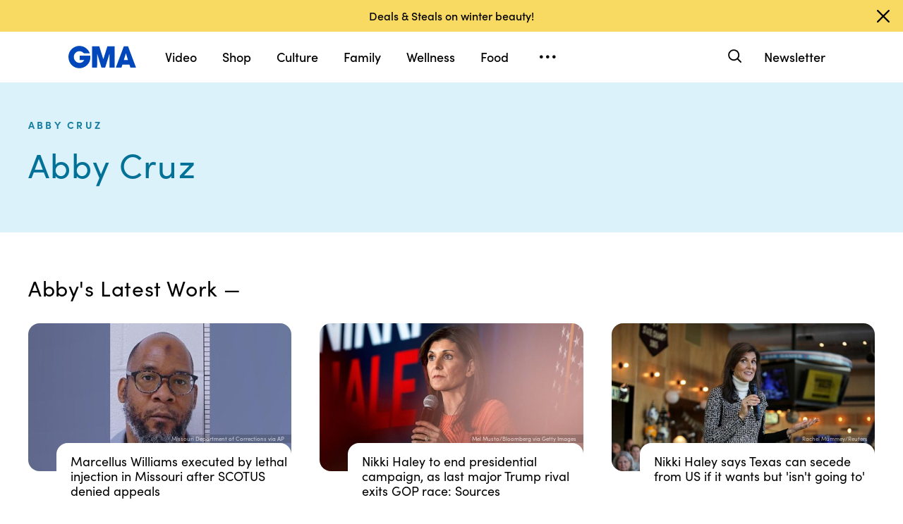

--- FILE ---
content_type: text/html; charset=utf-8
request_url: https://www.google.com/recaptcha/enterprise/anchor?ar=1&k=6LcizusZAAAAACBo-w1Uk2QWn8sPnvz-FX-1mObe&co=aHR0cHM6Ly9jZG4ucmVnaXN0ZXJkaXNuZXkuZ28uY29tOjQ0Mw..&hl=en&v=PoyoqOPhxBO7pBk68S4YbpHZ&size=invisible&anchor-ms=20000&execute-ms=30000&cb=n41op6uikzhz
body_size: 48770
content:
<!DOCTYPE HTML><html dir="ltr" lang="en"><head><meta http-equiv="Content-Type" content="text/html; charset=UTF-8">
<meta http-equiv="X-UA-Compatible" content="IE=edge">
<title>reCAPTCHA</title>
<style type="text/css">
/* cyrillic-ext */
@font-face {
  font-family: 'Roboto';
  font-style: normal;
  font-weight: 400;
  font-stretch: 100%;
  src: url(//fonts.gstatic.com/s/roboto/v48/KFO7CnqEu92Fr1ME7kSn66aGLdTylUAMa3GUBHMdazTgWw.woff2) format('woff2');
  unicode-range: U+0460-052F, U+1C80-1C8A, U+20B4, U+2DE0-2DFF, U+A640-A69F, U+FE2E-FE2F;
}
/* cyrillic */
@font-face {
  font-family: 'Roboto';
  font-style: normal;
  font-weight: 400;
  font-stretch: 100%;
  src: url(//fonts.gstatic.com/s/roboto/v48/KFO7CnqEu92Fr1ME7kSn66aGLdTylUAMa3iUBHMdazTgWw.woff2) format('woff2');
  unicode-range: U+0301, U+0400-045F, U+0490-0491, U+04B0-04B1, U+2116;
}
/* greek-ext */
@font-face {
  font-family: 'Roboto';
  font-style: normal;
  font-weight: 400;
  font-stretch: 100%;
  src: url(//fonts.gstatic.com/s/roboto/v48/KFO7CnqEu92Fr1ME7kSn66aGLdTylUAMa3CUBHMdazTgWw.woff2) format('woff2');
  unicode-range: U+1F00-1FFF;
}
/* greek */
@font-face {
  font-family: 'Roboto';
  font-style: normal;
  font-weight: 400;
  font-stretch: 100%;
  src: url(//fonts.gstatic.com/s/roboto/v48/KFO7CnqEu92Fr1ME7kSn66aGLdTylUAMa3-UBHMdazTgWw.woff2) format('woff2');
  unicode-range: U+0370-0377, U+037A-037F, U+0384-038A, U+038C, U+038E-03A1, U+03A3-03FF;
}
/* math */
@font-face {
  font-family: 'Roboto';
  font-style: normal;
  font-weight: 400;
  font-stretch: 100%;
  src: url(//fonts.gstatic.com/s/roboto/v48/KFO7CnqEu92Fr1ME7kSn66aGLdTylUAMawCUBHMdazTgWw.woff2) format('woff2');
  unicode-range: U+0302-0303, U+0305, U+0307-0308, U+0310, U+0312, U+0315, U+031A, U+0326-0327, U+032C, U+032F-0330, U+0332-0333, U+0338, U+033A, U+0346, U+034D, U+0391-03A1, U+03A3-03A9, U+03B1-03C9, U+03D1, U+03D5-03D6, U+03F0-03F1, U+03F4-03F5, U+2016-2017, U+2034-2038, U+203C, U+2040, U+2043, U+2047, U+2050, U+2057, U+205F, U+2070-2071, U+2074-208E, U+2090-209C, U+20D0-20DC, U+20E1, U+20E5-20EF, U+2100-2112, U+2114-2115, U+2117-2121, U+2123-214F, U+2190, U+2192, U+2194-21AE, U+21B0-21E5, U+21F1-21F2, U+21F4-2211, U+2213-2214, U+2216-22FF, U+2308-230B, U+2310, U+2319, U+231C-2321, U+2336-237A, U+237C, U+2395, U+239B-23B7, U+23D0, U+23DC-23E1, U+2474-2475, U+25AF, U+25B3, U+25B7, U+25BD, U+25C1, U+25CA, U+25CC, U+25FB, U+266D-266F, U+27C0-27FF, U+2900-2AFF, U+2B0E-2B11, U+2B30-2B4C, U+2BFE, U+3030, U+FF5B, U+FF5D, U+1D400-1D7FF, U+1EE00-1EEFF;
}
/* symbols */
@font-face {
  font-family: 'Roboto';
  font-style: normal;
  font-weight: 400;
  font-stretch: 100%;
  src: url(//fonts.gstatic.com/s/roboto/v48/KFO7CnqEu92Fr1ME7kSn66aGLdTylUAMaxKUBHMdazTgWw.woff2) format('woff2');
  unicode-range: U+0001-000C, U+000E-001F, U+007F-009F, U+20DD-20E0, U+20E2-20E4, U+2150-218F, U+2190, U+2192, U+2194-2199, U+21AF, U+21E6-21F0, U+21F3, U+2218-2219, U+2299, U+22C4-22C6, U+2300-243F, U+2440-244A, U+2460-24FF, U+25A0-27BF, U+2800-28FF, U+2921-2922, U+2981, U+29BF, U+29EB, U+2B00-2BFF, U+4DC0-4DFF, U+FFF9-FFFB, U+10140-1018E, U+10190-1019C, U+101A0, U+101D0-101FD, U+102E0-102FB, U+10E60-10E7E, U+1D2C0-1D2D3, U+1D2E0-1D37F, U+1F000-1F0FF, U+1F100-1F1AD, U+1F1E6-1F1FF, U+1F30D-1F30F, U+1F315, U+1F31C, U+1F31E, U+1F320-1F32C, U+1F336, U+1F378, U+1F37D, U+1F382, U+1F393-1F39F, U+1F3A7-1F3A8, U+1F3AC-1F3AF, U+1F3C2, U+1F3C4-1F3C6, U+1F3CA-1F3CE, U+1F3D4-1F3E0, U+1F3ED, U+1F3F1-1F3F3, U+1F3F5-1F3F7, U+1F408, U+1F415, U+1F41F, U+1F426, U+1F43F, U+1F441-1F442, U+1F444, U+1F446-1F449, U+1F44C-1F44E, U+1F453, U+1F46A, U+1F47D, U+1F4A3, U+1F4B0, U+1F4B3, U+1F4B9, U+1F4BB, U+1F4BF, U+1F4C8-1F4CB, U+1F4D6, U+1F4DA, U+1F4DF, U+1F4E3-1F4E6, U+1F4EA-1F4ED, U+1F4F7, U+1F4F9-1F4FB, U+1F4FD-1F4FE, U+1F503, U+1F507-1F50B, U+1F50D, U+1F512-1F513, U+1F53E-1F54A, U+1F54F-1F5FA, U+1F610, U+1F650-1F67F, U+1F687, U+1F68D, U+1F691, U+1F694, U+1F698, U+1F6AD, U+1F6B2, U+1F6B9-1F6BA, U+1F6BC, U+1F6C6-1F6CF, U+1F6D3-1F6D7, U+1F6E0-1F6EA, U+1F6F0-1F6F3, U+1F6F7-1F6FC, U+1F700-1F7FF, U+1F800-1F80B, U+1F810-1F847, U+1F850-1F859, U+1F860-1F887, U+1F890-1F8AD, U+1F8B0-1F8BB, U+1F8C0-1F8C1, U+1F900-1F90B, U+1F93B, U+1F946, U+1F984, U+1F996, U+1F9E9, U+1FA00-1FA6F, U+1FA70-1FA7C, U+1FA80-1FA89, U+1FA8F-1FAC6, U+1FACE-1FADC, U+1FADF-1FAE9, U+1FAF0-1FAF8, U+1FB00-1FBFF;
}
/* vietnamese */
@font-face {
  font-family: 'Roboto';
  font-style: normal;
  font-weight: 400;
  font-stretch: 100%;
  src: url(//fonts.gstatic.com/s/roboto/v48/KFO7CnqEu92Fr1ME7kSn66aGLdTylUAMa3OUBHMdazTgWw.woff2) format('woff2');
  unicode-range: U+0102-0103, U+0110-0111, U+0128-0129, U+0168-0169, U+01A0-01A1, U+01AF-01B0, U+0300-0301, U+0303-0304, U+0308-0309, U+0323, U+0329, U+1EA0-1EF9, U+20AB;
}
/* latin-ext */
@font-face {
  font-family: 'Roboto';
  font-style: normal;
  font-weight: 400;
  font-stretch: 100%;
  src: url(//fonts.gstatic.com/s/roboto/v48/KFO7CnqEu92Fr1ME7kSn66aGLdTylUAMa3KUBHMdazTgWw.woff2) format('woff2');
  unicode-range: U+0100-02BA, U+02BD-02C5, U+02C7-02CC, U+02CE-02D7, U+02DD-02FF, U+0304, U+0308, U+0329, U+1D00-1DBF, U+1E00-1E9F, U+1EF2-1EFF, U+2020, U+20A0-20AB, U+20AD-20C0, U+2113, U+2C60-2C7F, U+A720-A7FF;
}
/* latin */
@font-face {
  font-family: 'Roboto';
  font-style: normal;
  font-weight: 400;
  font-stretch: 100%;
  src: url(//fonts.gstatic.com/s/roboto/v48/KFO7CnqEu92Fr1ME7kSn66aGLdTylUAMa3yUBHMdazQ.woff2) format('woff2');
  unicode-range: U+0000-00FF, U+0131, U+0152-0153, U+02BB-02BC, U+02C6, U+02DA, U+02DC, U+0304, U+0308, U+0329, U+2000-206F, U+20AC, U+2122, U+2191, U+2193, U+2212, U+2215, U+FEFF, U+FFFD;
}
/* cyrillic-ext */
@font-face {
  font-family: 'Roboto';
  font-style: normal;
  font-weight: 500;
  font-stretch: 100%;
  src: url(//fonts.gstatic.com/s/roboto/v48/KFO7CnqEu92Fr1ME7kSn66aGLdTylUAMa3GUBHMdazTgWw.woff2) format('woff2');
  unicode-range: U+0460-052F, U+1C80-1C8A, U+20B4, U+2DE0-2DFF, U+A640-A69F, U+FE2E-FE2F;
}
/* cyrillic */
@font-face {
  font-family: 'Roboto';
  font-style: normal;
  font-weight: 500;
  font-stretch: 100%;
  src: url(//fonts.gstatic.com/s/roboto/v48/KFO7CnqEu92Fr1ME7kSn66aGLdTylUAMa3iUBHMdazTgWw.woff2) format('woff2');
  unicode-range: U+0301, U+0400-045F, U+0490-0491, U+04B0-04B1, U+2116;
}
/* greek-ext */
@font-face {
  font-family: 'Roboto';
  font-style: normal;
  font-weight: 500;
  font-stretch: 100%;
  src: url(//fonts.gstatic.com/s/roboto/v48/KFO7CnqEu92Fr1ME7kSn66aGLdTylUAMa3CUBHMdazTgWw.woff2) format('woff2');
  unicode-range: U+1F00-1FFF;
}
/* greek */
@font-face {
  font-family: 'Roboto';
  font-style: normal;
  font-weight: 500;
  font-stretch: 100%;
  src: url(//fonts.gstatic.com/s/roboto/v48/KFO7CnqEu92Fr1ME7kSn66aGLdTylUAMa3-UBHMdazTgWw.woff2) format('woff2');
  unicode-range: U+0370-0377, U+037A-037F, U+0384-038A, U+038C, U+038E-03A1, U+03A3-03FF;
}
/* math */
@font-face {
  font-family: 'Roboto';
  font-style: normal;
  font-weight: 500;
  font-stretch: 100%;
  src: url(//fonts.gstatic.com/s/roboto/v48/KFO7CnqEu92Fr1ME7kSn66aGLdTylUAMawCUBHMdazTgWw.woff2) format('woff2');
  unicode-range: U+0302-0303, U+0305, U+0307-0308, U+0310, U+0312, U+0315, U+031A, U+0326-0327, U+032C, U+032F-0330, U+0332-0333, U+0338, U+033A, U+0346, U+034D, U+0391-03A1, U+03A3-03A9, U+03B1-03C9, U+03D1, U+03D5-03D6, U+03F0-03F1, U+03F4-03F5, U+2016-2017, U+2034-2038, U+203C, U+2040, U+2043, U+2047, U+2050, U+2057, U+205F, U+2070-2071, U+2074-208E, U+2090-209C, U+20D0-20DC, U+20E1, U+20E5-20EF, U+2100-2112, U+2114-2115, U+2117-2121, U+2123-214F, U+2190, U+2192, U+2194-21AE, U+21B0-21E5, U+21F1-21F2, U+21F4-2211, U+2213-2214, U+2216-22FF, U+2308-230B, U+2310, U+2319, U+231C-2321, U+2336-237A, U+237C, U+2395, U+239B-23B7, U+23D0, U+23DC-23E1, U+2474-2475, U+25AF, U+25B3, U+25B7, U+25BD, U+25C1, U+25CA, U+25CC, U+25FB, U+266D-266F, U+27C0-27FF, U+2900-2AFF, U+2B0E-2B11, U+2B30-2B4C, U+2BFE, U+3030, U+FF5B, U+FF5D, U+1D400-1D7FF, U+1EE00-1EEFF;
}
/* symbols */
@font-face {
  font-family: 'Roboto';
  font-style: normal;
  font-weight: 500;
  font-stretch: 100%;
  src: url(//fonts.gstatic.com/s/roboto/v48/KFO7CnqEu92Fr1ME7kSn66aGLdTylUAMaxKUBHMdazTgWw.woff2) format('woff2');
  unicode-range: U+0001-000C, U+000E-001F, U+007F-009F, U+20DD-20E0, U+20E2-20E4, U+2150-218F, U+2190, U+2192, U+2194-2199, U+21AF, U+21E6-21F0, U+21F3, U+2218-2219, U+2299, U+22C4-22C6, U+2300-243F, U+2440-244A, U+2460-24FF, U+25A0-27BF, U+2800-28FF, U+2921-2922, U+2981, U+29BF, U+29EB, U+2B00-2BFF, U+4DC0-4DFF, U+FFF9-FFFB, U+10140-1018E, U+10190-1019C, U+101A0, U+101D0-101FD, U+102E0-102FB, U+10E60-10E7E, U+1D2C0-1D2D3, U+1D2E0-1D37F, U+1F000-1F0FF, U+1F100-1F1AD, U+1F1E6-1F1FF, U+1F30D-1F30F, U+1F315, U+1F31C, U+1F31E, U+1F320-1F32C, U+1F336, U+1F378, U+1F37D, U+1F382, U+1F393-1F39F, U+1F3A7-1F3A8, U+1F3AC-1F3AF, U+1F3C2, U+1F3C4-1F3C6, U+1F3CA-1F3CE, U+1F3D4-1F3E0, U+1F3ED, U+1F3F1-1F3F3, U+1F3F5-1F3F7, U+1F408, U+1F415, U+1F41F, U+1F426, U+1F43F, U+1F441-1F442, U+1F444, U+1F446-1F449, U+1F44C-1F44E, U+1F453, U+1F46A, U+1F47D, U+1F4A3, U+1F4B0, U+1F4B3, U+1F4B9, U+1F4BB, U+1F4BF, U+1F4C8-1F4CB, U+1F4D6, U+1F4DA, U+1F4DF, U+1F4E3-1F4E6, U+1F4EA-1F4ED, U+1F4F7, U+1F4F9-1F4FB, U+1F4FD-1F4FE, U+1F503, U+1F507-1F50B, U+1F50D, U+1F512-1F513, U+1F53E-1F54A, U+1F54F-1F5FA, U+1F610, U+1F650-1F67F, U+1F687, U+1F68D, U+1F691, U+1F694, U+1F698, U+1F6AD, U+1F6B2, U+1F6B9-1F6BA, U+1F6BC, U+1F6C6-1F6CF, U+1F6D3-1F6D7, U+1F6E0-1F6EA, U+1F6F0-1F6F3, U+1F6F7-1F6FC, U+1F700-1F7FF, U+1F800-1F80B, U+1F810-1F847, U+1F850-1F859, U+1F860-1F887, U+1F890-1F8AD, U+1F8B0-1F8BB, U+1F8C0-1F8C1, U+1F900-1F90B, U+1F93B, U+1F946, U+1F984, U+1F996, U+1F9E9, U+1FA00-1FA6F, U+1FA70-1FA7C, U+1FA80-1FA89, U+1FA8F-1FAC6, U+1FACE-1FADC, U+1FADF-1FAE9, U+1FAF0-1FAF8, U+1FB00-1FBFF;
}
/* vietnamese */
@font-face {
  font-family: 'Roboto';
  font-style: normal;
  font-weight: 500;
  font-stretch: 100%;
  src: url(//fonts.gstatic.com/s/roboto/v48/KFO7CnqEu92Fr1ME7kSn66aGLdTylUAMa3OUBHMdazTgWw.woff2) format('woff2');
  unicode-range: U+0102-0103, U+0110-0111, U+0128-0129, U+0168-0169, U+01A0-01A1, U+01AF-01B0, U+0300-0301, U+0303-0304, U+0308-0309, U+0323, U+0329, U+1EA0-1EF9, U+20AB;
}
/* latin-ext */
@font-face {
  font-family: 'Roboto';
  font-style: normal;
  font-weight: 500;
  font-stretch: 100%;
  src: url(//fonts.gstatic.com/s/roboto/v48/KFO7CnqEu92Fr1ME7kSn66aGLdTylUAMa3KUBHMdazTgWw.woff2) format('woff2');
  unicode-range: U+0100-02BA, U+02BD-02C5, U+02C7-02CC, U+02CE-02D7, U+02DD-02FF, U+0304, U+0308, U+0329, U+1D00-1DBF, U+1E00-1E9F, U+1EF2-1EFF, U+2020, U+20A0-20AB, U+20AD-20C0, U+2113, U+2C60-2C7F, U+A720-A7FF;
}
/* latin */
@font-face {
  font-family: 'Roboto';
  font-style: normal;
  font-weight: 500;
  font-stretch: 100%;
  src: url(//fonts.gstatic.com/s/roboto/v48/KFO7CnqEu92Fr1ME7kSn66aGLdTylUAMa3yUBHMdazQ.woff2) format('woff2');
  unicode-range: U+0000-00FF, U+0131, U+0152-0153, U+02BB-02BC, U+02C6, U+02DA, U+02DC, U+0304, U+0308, U+0329, U+2000-206F, U+20AC, U+2122, U+2191, U+2193, U+2212, U+2215, U+FEFF, U+FFFD;
}
/* cyrillic-ext */
@font-face {
  font-family: 'Roboto';
  font-style: normal;
  font-weight: 900;
  font-stretch: 100%;
  src: url(//fonts.gstatic.com/s/roboto/v48/KFO7CnqEu92Fr1ME7kSn66aGLdTylUAMa3GUBHMdazTgWw.woff2) format('woff2');
  unicode-range: U+0460-052F, U+1C80-1C8A, U+20B4, U+2DE0-2DFF, U+A640-A69F, U+FE2E-FE2F;
}
/* cyrillic */
@font-face {
  font-family: 'Roboto';
  font-style: normal;
  font-weight: 900;
  font-stretch: 100%;
  src: url(//fonts.gstatic.com/s/roboto/v48/KFO7CnqEu92Fr1ME7kSn66aGLdTylUAMa3iUBHMdazTgWw.woff2) format('woff2');
  unicode-range: U+0301, U+0400-045F, U+0490-0491, U+04B0-04B1, U+2116;
}
/* greek-ext */
@font-face {
  font-family: 'Roboto';
  font-style: normal;
  font-weight: 900;
  font-stretch: 100%;
  src: url(//fonts.gstatic.com/s/roboto/v48/KFO7CnqEu92Fr1ME7kSn66aGLdTylUAMa3CUBHMdazTgWw.woff2) format('woff2');
  unicode-range: U+1F00-1FFF;
}
/* greek */
@font-face {
  font-family: 'Roboto';
  font-style: normal;
  font-weight: 900;
  font-stretch: 100%;
  src: url(//fonts.gstatic.com/s/roboto/v48/KFO7CnqEu92Fr1ME7kSn66aGLdTylUAMa3-UBHMdazTgWw.woff2) format('woff2');
  unicode-range: U+0370-0377, U+037A-037F, U+0384-038A, U+038C, U+038E-03A1, U+03A3-03FF;
}
/* math */
@font-face {
  font-family: 'Roboto';
  font-style: normal;
  font-weight: 900;
  font-stretch: 100%;
  src: url(//fonts.gstatic.com/s/roboto/v48/KFO7CnqEu92Fr1ME7kSn66aGLdTylUAMawCUBHMdazTgWw.woff2) format('woff2');
  unicode-range: U+0302-0303, U+0305, U+0307-0308, U+0310, U+0312, U+0315, U+031A, U+0326-0327, U+032C, U+032F-0330, U+0332-0333, U+0338, U+033A, U+0346, U+034D, U+0391-03A1, U+03A3-03A9, U+03B1-03C9, U+03D1, U+03D5-03D6, U+03F0-03F1, U+03F4-03F5, U+2016-2017, U+2034-2038, U+203C, U+2040, U+2043, U+2047, U+2050, U+2057, U+205F, U+2070-2071, U+2074-208E, U+2090-209C, U+20D0-20DC, U+20E1, U+20E5-20EF, U+2100-2112, U+2114-2115, U+2117-2121, U+2123-214F, U+2190, U+2192, U+2194-21AE, U+21B0-21E5, U+21F1-21F2, U+21F4-2211, U+2213-2214, U+2216-22FF, U+2308-230B, U+2310, U+2319, U+231C-2321, U+2336-237A, U+237C, U+2395, U+239B-23B7, U+23D0, U+23DC-23E1, U+2474-2475, U+25AF, U+25B3, U+25B7, U+25BD, U+25C1, U+25CA, U+25CC, U+25FB, U+266D-266F, U+27C0-27FF, U+2900-2AFF, U+2B0E-2B11, U+2B30-2B4C, U+2BFE, U+3030, U+FF5B, U+FF5D, U+1D400-1D7FF, U+1EE00-1EEFF;
}
/* symbols */
@font-face {
  font-family: 'Roboto';
  font-style: normal;
  font-weight: 900;
  font-stretch: 100%;
  src: url(//fonts.gstatic.com/s/roboto/v48/KFO7CnqEu92Fr1ME7kSn66aGLdTylUAMaxKUBHMdazTgWw.woff2) format('woff2');
  unicode-range: U+0001-000C, U+000E-001F, U+007F-009F, U+20DD-20E0, U+20E2-20E4, U+2150-218F, U+2190, U+2192, U+2194-2199, U+21AF, U+21E6-21F0, U+21F3, U+2218-2219, U+2299, U+22C4-22C6, U+2300-243F, U+2440-244A, U+2460-24FF, U+25A0-27BF, U+2800-28FF, U+2921-2922, U+2981, U+29BF, U+29EB, U+2B00-2BFF, U+4DC0-4DFF, U+FFF9-FFFB, U+10140-1018E, U+10190-1019C, U+101A0, U+101D0-101FD, U+102E0-102FB, U+10E60-10E7E, U+1D2C0-1D2D3, U+1D2E0-1D37F, U+1F000-1F0FF, U+1F100-1F1AD, U+1F1E6-1F1FF, U+1F30D-1F30F, U+1F315, U+1F31C, U+1F31E, U+1F320-1F32C, U+1F336, U+1F378, U+1F37D, U+1F382, U+1F393-1F39F, U+1F3A7-1F3A8, U+1F3AC-1F3AF, U+1F3C2, U+1F3C4-1F3C6, U+1F3CA-1F3CE, U+1F3D4-1F3E0, U+1F3ED, U+1F3F1-1F3F3, U+1F3F5-1F3F7, U+1F408, U+1F415, U+1F41F, U+1F426, U+1F43F, U+1F441-1F442, U+1F444, U+1F446-1F449, U+1F44C-1F44E, U+1F453, U+1F46A, U+1F47D, U+1F4A3, U+1F4B0, U+1F4B3, U+1F4B9, U+1F4BB, U+1F4BF, U+1F4C8-1F4CB, U+1F4D6, U+1F4DA, U+1F4DF, U+1F4E3-1F4E6, U+1F4EA-1F4ED, U+1F4F7, U+1F4F9-1F4FB, U+1F4FD-1F4FE, U+1F503, U+1F507-1F50B, U+1F50D, U+1F512-1F513, U+1F53E-1F54A, U+1F54F-1F5FA, U+1F610, U+1F650-1F67F, U+1F687, U+1F68D, U+1F691, U+1F694, U+1F698, U+1F6AD, U+1F6B2, U+1F6B9-1F6BA, U+1F6BC, U+1F6C6-1F6CF, U+1F6D3-1F6D7, U+1F6E0-1F6EA, U+1F6F0-1F6F3, U+1F6F7-1F6FC, U+1F700-1F7FF, U+1F800-1F80B, U+1F810-1F847, U+1F850-1F859, U+1F860-1F887, U+1F890-1F8AD, U+1F8B0-1F8BB, U+1F8C0-1F8C1, U+1F900-1F90B, U+1F93B, U+1F946, U+1F984, U+1F996, U+1F9E9, U+1FA00-1FA6F, U+1FA70-1FA7C, U+1FA80-1FA89, U+1FA8F-1FAC6, U+1FACE-1FADC, U+1FADF-1FAE9, U+1FAF0-1FAF8, U+1FB00-1FBFF;
}
/* vietnamese */
@font-face {
  font-family: 'Roboto';
  font-style: normal;
  font-weight: 900;
  font-stretch: 100%;
  src: url(//fonts.gstatic.com/s/roboto/v48/KFO7CnqEu92Fr1ME7kSn66aGLdTylUAMa3OUBHMdazTgWw.woff2) format('woff2');
  unicode-range: U+0102-0103, U+0110-0111, U+0128-0129, U+0168-0169, U+01A0-01A1, U+01AF-01B0, U+0300-0301, U+0303-0304, U+0308-0309, U+0323, U+0329, U+1EA0-1EF9, U+20AB;
}
/* latin-ext */
@font-face {
  font-family: 'Roboto';
  font-style: normal;
  font-weight: 900;
  font-stretch: 100%;
  src: url(//fonts.gstatic.com/s/roboto/v48/KFO7CnqEu92Fr1ME7kSn66aGLdTylUAMa3KUBHMdazTgWw.woff2) format('woff2');
  unicode-range: U+0100-02BA, U+02BD-02C5, U+02C7-02CC, U+02CE-02D7, U+02DD-02FF, U+0304, U+0308, U+0329, U+1D00-1DBF, U+1E00-1E9F, U+1EF2-1EFF, U+2020, U+20A0-20AB, U+20AD-20C0, U+2113, U+2C60-2C7F, U+A720-A7FF;
}
/* latin */
@font-face {
  font-family: 'Roboto';
  font-style: normal;
  font-weight: 900;
  font-stretch: 100%;
  src: url(//fonts.gstatic.com/s/roboto/v48/KFO7CnqEu92Fr1ME7kSn66aGLdTylUAMa3yUBHMdazQ.woff2) format('woff2');
  unicode-range: U+0000-00FF, U+0131, U+0152-0153, U+02BB-02BC, U+02C6, U+02DA, U+02DC, U+0304, U+0308, U+0329, U+2000-206F, U+20AC, U+2122, U+2191, U+2193, U+2212, U+2215, U+FEFF, U+FFFD;
}

</style>
<link rel="stylesheet" type="text/css" href="https://www.gstatic.com/recaptcha/releases/PoyoqOPhxBO7pBk68S4YbpHZ/styles__ltr.css">
<script nonce="hr2VDysB1fGpnXpeYahK-w" type="text/javascript">window['__recaptcha_api'] = 'https://www.google.com/recaptcha/enterprise/';</script>
<script type="text/javascript" src="https://www.gstatic.com/recaptcha/releases/PoyoqOPhxBO7pBk68S4YbpHZ/recaptcha__en.js" nonce="hr2VDysB1fGpnXpeYahK-w">
      
    </script></head>
<body><div id="rc-anchor-alert" class="rc-anchor-alert"></div>
<input type="hidden" id="recaptcha-token" value="[base64]">
<script type="text/javascript" nonce="hr2VDysB1fGpnXpeYahK-w">
      recaptcha.anchor.Main.init("[\x22ainput\x22,[\x22bgdata\x22,\x22\x22,\[base64]/[base64]/[base64]/ZyhXLGgpOnEoW04sMjEsbF0sVywwKSxoKSxmYWxzZSxmYWxzZSl9Y2F0Y2goayl7RygzNTgsVyk/[base64]/[base64]/[base64]/[base64]/[base64]/[base64]/[base64]/bmV3IEJbT10oRFswXSk6dz09Mj9uZXcgQltPXShEWzBdLERbMV0pOnc9PTM/bmV3IEJbT10oRFswXSxEWzFdLERbMl0pOnc9PTQ/[base64]/[base64]/[base64]/[base64]/[base64]\\u003d\x22,\[base64]\\u003d\x22,\[base64]/Ct8OSdW0vwpfCkBbDijwdSMKbQ09MciUQEMKQZUdZPsOFIMOmSlzDj8OZU2HDmMKIwpRNdW3CrcK8wrjDl0/Dt23DhmZOw7fCncK6MsOKYsKIYU3DjsORfsOHwoXCnArCqQ5EwqLCvsKew6/ChWPDjxfDhsOQM8KmBUJ8HcKPw4XDlMKOwoU5w7bDscOidsO6w6Bwwow6Wz/DhcKmw7whXyZXwoJSPRjCqy7Cri3ChBl0w5ANXsKUwpnDohprwot0OXLDrzrCl8KeJ1Fzw7UNVMKhwokkRMKRw7I4B13CmHDDvBB2wp3DqMKow48Iw4d9IgXDrMOTw6HDmRM4woLCuj/DkcOWMGdSw5FPMsOAw6JJFMOCSsKrRsKvwpPCqcK5wr09PsKQw7soIwXCmyoNJHvDgS1Va8K+HsOyNgwlw4hXwoTDhMOBS8OSw7jDjcOEYMOvb8O8VcK7wqnDmF/DiAYNZgE8wpvCtsKxNcKvw5/Cr8K3NmAlVVNxEMOYQ27DiMOuJF/Ct3QnUsKWwqjDqMOgw6BRdcKVJ8KCwoUjw7Ijaw7CpMO2w57CuMKybz4yw6Q2w5DCosKacsKqCMORccKLD8K/M3YzwpEtVUYTFj7Cr1Jlw5zDjg1Vwq9gLyZ6UMOAGMKEwpgVGcK8MjUjwrsYf8O1w40RQsO1w5l1w5E0CBnDg8O+w7JcMcKkw7p9Q8OJSzHCnVXCql3CihrCjhfCqztrecOHbcOow4cHORgEHsKkwrjCkjYrU8KRw490DcK/DcOFwp4Swoc9wqQjw63Dt0TCgcOteMKCLsOmBi/DhMKRwqRdIGzDg35aw7dUw4LDjUsBw6IHUVVOSWnClyAtP8KTJMKEw7hqQ8Ouw7/CgMOIwqQDIwbChcKow4rDncK4c8K4CzJKLmMDwpAZw7cVw6ViwrzClh/CvMKfw4kWwqZ0PsOpKw3CgDdMwrrCoMOWwo3CgQnCjUUQTcK3YMKMGsOzd8KRJHXCngckKSs+XXbDjhthwrbCjsOkZMKTw6oAVcOsNsKpKMKNTlhTayRPFC/DsHI1wr5pw6vDvltqf8KKw73DpcOBFsKmw4xBIk8XOcOYwoHChBrDtTDClMOmVk1RwqoZwqJ3ecKRTi7ChsOtw4rCgSXCmX5kw4fDrlfDlSrCvQtRwr/DvsOMwrkIw5EhecKGBXTCq8KOPsOVwo3Dpy0kwp/DrsKkNSkSf8OvJGgwTsOda1fDicKNw5XDll9QOzQ6w5rCjsOKw483wpjDqG/CghdJw7PCpiNgwpcCZxMQRB7CpcKgw5fCgsKew54RMAfCkytowodhNsKDRsK6wpLCtQsQfQnCvm7DmFw7w4Vuw4bDmCtEQlNFasKEw7F6w6JTwoAzw4rDmxDCrTfCtsKWw7DDlEwKZsK/[base64]/IsOfw5tzw4bDpMKRw4bCiQLCinZCdsOSw480EyDCjcKYJMKzRMOMbRo7FHzChsOSfDoDTMOtWMOsw55oF1LDgEM/MmtawrVVw78FdcK5ZcOGw5fDnSfCmnxORXjDiD3DpcKeIcOubwA/w688YxHClUBHw5wqw4rDs8K2JhHDrmnDn8OYUMK4T8K1w4crYcKMesKCd1DDvR9aL8OXworCnTYew4jDs8OJb8OsUMKYPFRTw5FRw5Vyw482MywYJlHCvDfCssOHDDcTw4nCsMOuwp7CkRBSw6sSwojDtzDDmh4IwqHCjMOgDMOqGMKNwoM3EsKEwo4Pwp/[base64]/w53Dj8K+wprDtR1jw4zCm8O3KsOlw718w4YcGcKzw7JxEsKUwq7DjHLCqMK+w5DCtyQyE8KxwohiLh7DpsK/NETDvMOVFnNhUQ/Dr2vCnmFGw5ghXcKpX8Olw7nCv8KRLWDDksO8wqDDqsKWw7J2w5J7YsK5woXCssKlw6rDoFPCgcK7LSplb1jDuMObwpAJKxwmwovDlEtSR8KGw5A8a8KCeWHCph/Ch0LDnGcrJRvDicOTwpNuEMOtFB3CgcKyP2J4wqjDlMK+wq/DnFHDjVxCw6EDUcKFFsOnYRMKwonChRPDpsOwDFrDhEZhwojDmMKPwqAGAMOiX2XCu8Kfb1XCnVhBYsOmC8K9woLDtcKMSMK4HMOzSWR+wrTCvMKEwr3DnMKkGQrDi8OUw7EvBcK7w7bDjMKsw7JrOCDCpMKvJjgURg3DscOhw57CpMKjaHAATsO9BcO7wpUpwpM/[base64]/wo5mw4ZBbMOrwop5dkbCmUNlwqoyY8KjJkTClz7DtxLCj0QZJ8K0AMOWQcOGJ8ObNcOEw40Ue1h2Ox7DvMObTg/DlMKiw7PDlRXCu8OEw68gRAfDjmHCu1Z1w5UDYcKWYcO7wqJof2wYdMOgwpJSAcKIUTPDginDpDw6IS89IMKUwpdidcKRwoFQwpNFw7jCtV5Zw5oMUEbCkMKya8OUP13Dt05mW3vDsW3Dm8OHQcOfbDAkeGTDmcOuwq/DqD3CtzM0wqjCkyrClsKfw4bDusOZUsO2w4TDtcOgbhA3I8KZw57DpV1ew57DjmjDncK3CnTDi18QdUs8wpjChVHCvcOkwq3DkFgswq0BwogqwqI8aBzCki/Do8OPw7LDvcKpHcKGHVA7eS7DisOOQhvDvX01wqnCllFnw5AMOVRQXitJw6DCpcKSBFElwpnCrkxEw4wJwo3CjsOaJRDDusKYwqbCp2PDuDBdwpXCssKeBcKCwpbDj8Ofw5Fewr5fKMOEEMKPM8OQwrbDgcKsw7jCmRbCpDbCrcOMT8K/w6nCr8KEScK9woMlRifCli/[base64]/DngvClsKsw7DDvkfDrcK7KcOJB1ErMMKkJ8O4wpbDt3LDgcOwP8KqFR7ClsK5wqXDhMKsC0PCkMOVJcKjw6JPw7XDh8OPwoHDvMKbXBjDnwTCm8K5wq8+wo7Cr8KHBh4zCW1wwr/CmlxgeXPCtUt1w4jCssKEw4NEKcODw6MFwrZnwrtEUxDCnsO0wqlOWMOWwr1zT8OBw6FlwqTDlyl2Y8OZwq/CpsOIwoNQwqnDokXDiHURVBslAlrDhcKEw41BeUQYw7DDm8KHw63CoTrClMOAUEsdwr3DhG0NFcK8wq/[base64]/[base64]/DvUPCkXTCvm/[base64]/HzlOBsK1wqfDvRnCgcK/wrXDmg3CpH3Dhl4XwrDDjGN6wr3DiCANRMObImQ/G8KeXcKqJCzDqsKUEMOrwofDpcKSMQx1w7d0TxlYw4B3w5zCrcOdw5vDjg7DoMKRw6hWE8OhTEHDnMOwc3t0woXClVrCuMKVcMKHVnVMIB/DlsO6w5/DhULCoTvDjcOkwplHG8OswpPDpyPCqQtLw5lTF8Kew4HClcKSw7LCscOnaizDusOBFSHDoTp0EsKHw4kQKUhEDGVmw450wqEWdmRkwqnCpcKpNWnDsQIPQcONQXTDm8KFIsOwwq0rJ1vDtsKgd03DpMKJBUJTVMOIC8KhAcK2w4/CrcO+w590OsOsKsONwpYpFmXDrcKuSXrCjjp3wpgxw5dEFljDm01hwrs9axnChAnCssOawqc4w59nC8KdDcKVAMOLZsO3w7TDh8OZw6LCrmQcw7kgEVxkDzQjGsKcZ8K8KMKbesOJcAgiwogEwrnChMKOHsOvUsOnwoIAPMOswrNnw6fCi8ODwph6w5oIw6zDrT89Sw/[base64]/DlgnDk8Klw6XCrR7CgxAsW0Rrw7LDvzvDthsSDsO1YsO/[base64]/CgcKNLMOcwrPCuQzCo8KVwp8yZ8KODw9ow6bCtsO/w5LCoiTDu2dcw5nDsU1Lw4JswrnChcOCcVLCu8OFw54JwqrDmmtabi7CsTDDv8O2wq7DuMKiMMK4wqd1AsOCwrHCrcOMG0jClH3CoDFSwonDmlHCosK9AGpZfBzDksOaWsKbIR3CpnPDu8Ocw4ZRw7jCni/DtntAw7zDoWPDoBvDucOKTMK7wo/DgFU0HWvDiEcHAMORTsKXSH8GBHrDoGMMaVXCiQl9w7J4wqvDtMOEZcOWw4PCnMKCwp7DoSVKNcO1XVfCuV1gw5zCqsKoVScFfMKnwqMzw7UNMy/[base64]/csOmwp8EAMKDDMKNwrcMFcOxw6LDlcKeSwACwq9hE8Oqwq5Fw7Vcwo3Dl1rCsSjCocOVwp3CosKOwojCog/CksKxw53DrsO2T8OQW2YOChVrKHrDkEM6w6nCrCHCg8KNJlIofsKAQxPDqBfCiG/Dl8ObNcOaUBvDosOsQDLChsOGEsOQcmTClFjDvyHDrRNhasOnwqpmwrjCqcK2w53CoUbCqE43MwNLaG1aTMOzGB55w7zDrcKbEQE2CMO2aA4cwrbDi8Oew6o2w5LDgmbCqzvCpcKvQWvDik96GnRCemUpw79Xw4vDsVvDusOJw7XCuQw/wrDCjxwPw47CtXY4LA3Dq0LDs8KtwqY1wpvCmMK6wqXDgsKzwrB/bxYEfcK5O2Ftw7LCksOUBcO4JcOSEsKqw6zCvXQALcO4asKswpRkw4nDjTPCtBTDvsKOwpjCnFNuYMKVDkRzAQ3CiMOawr8Pw5fCjMK2JnzCgzIwMcO7w5NYw5gRwqlBwozDscOHUlXDv8O7wr/CsEzCvMKsR8OywoFtw7jDvCrCpcKUL8K+Tn5vK8K3woTDtk9yQcKUIcOtwoFhXcOkCEsnOMOBfcOdw4/DgWREDV5Tw6/DucK2fAPCqsKhw5XDjzHCvVTDjADCths4wqHCmsKVw7/DgwESTkNiwoh6SMKrwrpIwp3DhCvCiiPDhVdKEBvDpcKkw5rDkMKyXHHDhiHCgXfCvXPCscKUHsO/V8Kow5cRVsOGw6EjaMK3wrdsYMOLw5MzTFpYL0HCmMO4TgXCmj3DgVDDtDvComJhIcKrXioYwp7DhcKIw7c9wrxKEcKhVA3Duj7DiMO0w45tSX/DlcOcwpYZQ8KCwo/DgsKaM8OTwofDhVUHw5DDqW9FDsOMw4vCscOKN8K0BsOzw4ATJ8Odw59fJsOtwr3DjGbCmMKONn3CrcK0W8O1NsOZw43DjMOCbD3DhsO2wp/CrsOsQ8KywrTCvMOmw7xfwqkQCD4xw4N/aFVqcD3DjFHDo8OqO8K3ZsOZw4kzOcOnDsKuw7ogwpvCvsKAw4TDvgrDhsOGWMKTYiptNjTDl8OxM8ONw47DvMK2wrBWw77CpxA7JXXCmiY8VlQRZmYew7RnKsOZwplmIinCoj3Dl8OLwrlTwpxMYsOVBE/Drjkrc8KxZy1zw7zCksOjcMK/cn1Fw5VyUnDCicOGOAPDmQRHwrLCv8Oew5skw5/DscKeXMOld0HDpGnCt8ONw7TCtWwDwozDjcOvwpLDjDYWwopYw6V7fcK2YsK2wrzDnDMVw60zwrnCtggqwp/Di8K7WTPDg8OICsOpPjUPC37ClgxEwrLDoMOiScO3wrnCi8OTLTQ5w5sHwp9PdsO1FcKFMhUsLcOxUFkAwoIoCMOLwp/[base64]/CrzvChMOgw63DvWYzEyFaw4rDmsK+EcO1SsKTw5k7wobCqMOPWMKowrs7wqvDuhRYMnl/w6PDhQ8uDcOZw5QPwpLDoMO7bnd+PsKzJQXCnEbDrsOPAMKCHDPCusORwrPDlCjDq8K5RRghw612QhrCnVgewr9lAMKewo0/JMO6XiTCmGVFwoQ7w6TDmEJWwqt4HcOsC3nCuRfCs15IBFZXw71NwpnCigtcwqtfwqFEXy/DrsO8PMORw4DCsmlxY1piTDzDmsKBwqvDusKGw5l8WsOTV1ltwqzDhD5Uw6TDp8O4DiLDl8Opwq4kMQDCrSJowqszw5/[base64]/[base64]/CqkLDmX7CiMKBMndwwq9Vw7nCiUbDicOmw5gcw45gIMO+w47Dr8KWwrDCqQQBwq3DkcOJNSggwoXCtQZSU0lwwoTCoEwQIHfCrSDCgEfDk8Olw7nCkDfCsk3DmMKmNFxXwrjDuMKIwrrDnMOIVsKmwq4tbxHDlyctwr/Dok1qd8KOVcKTeijCl8OcHsOSfMKMwqRCw7rCs3HCgcKIW8KQZcO9woQKCMO7wqp/[base64]/[base64]/CrMO8XEwAE8ODwroYZMOQV3EnHMO4w5DCkcOvw4nCqcOiHcKPwpsyH8Knw4zCsSrDi8KlRVPDi10GwoNYw6DCgcOswqElWCHDmcKAExFwISN4wpzDn35Aw5rCtcK3U8OACS1Bw7QcBMKBwqbDicOgwr3ChcK6TmR/WwlHCiQBwobDtgRKUMOjw4MbwrlXZ8KoMsKFZ8KPw5DDicO5IcOXwofDoMKmw4o1wpQ1w6IpEsKiYCc2wqDCkMOLwqLDgsKYwovDomrDuXHDh8OTwqRIwo3Cl8KGT8KqwqRAUsObw4nCihMjG8K9wqoxw5YOwpnDvsO+woRjFsK5DsK7woLDj3vCmm/[base64]/CvgLCmjZWw644bsKtLh5cw4TCi8OSw4XDlMKTwrbDsjthbMOfw7vCssOAEA5LwoXDsD9cwprDkFd9woTDhMOKLj/DmkXCr8OKJ190wpXCqMK2wqVwwpzCgMKMw7ktw5rCi8OENnFeMht2cMO4w6zDg0Bvw6IxEwnDt8OpTMKgG8OhUFpywpHDhEBYwpDCi27DtcK3w6JqUcOtwodqRcKnbsKNw4dTw4DDl8KpURTChsKKwqnDlMOdw6nDocKEXDUqw5M7TE/DmsOrwqHCtsKxwpXCpsOcwoPDhh7DhGljworDlsKaBgVkegXDpR5xw4XCmMKcwp7CqXfCg8KuwpNnw4rCtMOww4drS8KZwqTCrR7CjS3DpgIneArCrDA7bRs3wrdscsOqaQwMe0/DuMKRw49Lw4lxw7rDhirDo0jDrcKJwrrCnMKRwqB3FMOuesOzMWpXEsKiwqPClxFIL37DicKcCEfCqsOQwqcuw7bCgC3CoU7CpmjCqV/CusOMacKxDsOJM8OZWcKTK2tiwp4jwogtXMOQBsKNHggRw4zCs8KXwqHDu0s0w4sLw5LCmcKdw6kuD8Olw5bCiQXCuG7DpcKYw7tGd8KPwp4pw7jCksK4wpLCqCTCojhDCcO2wppneMK/FsKzZh5sWF5Ww6LDjsKWZGc4CMOhwospw749w4sKFglKWBEBFcKSSMO5wrPDjMKvwrrCmUDDscO+NcKmPcK/M8O9w7bDvcOIw6fCoDHCln17O1UwaVHDgcOlG8O9K8KVesKwwpE6HEl0b0PDmCrCkFJXwqLDmEdhZ8KEwqzDh8Kxwrxow5psw5rDqMKVwqHDh8O8P8KIw6HDg8OXwrANYzfCkMKIw5LCm8OFJkDDlMOZw5/DsMKXJSjDiRshw61zA8KhwrfDswlpw4Ahd8OMcFYkbyYiwoTCh1lpFMKRYMKwJ2hjZWVOasOBw57ChcKHXcKjCwkyJlHCo3MWUz/Cg8KEwo/Cq2TDkWTDuMO2worCrirDoyHCpsOBO8K2PcKmwqTCuMO8IsKAfMKDw4DCmQzDnF/[base64]/ClMKjw4lDJsKGXcKvdsOcwrDCvGjCp8O9EjLDjH3CvGkrwqHCv8O3FsOXwpZgwp8WPQUawpgeUcOCw7cSI3B3wp4twpzDnkbCk8KhOWIHw7rCtjlwK8OMw7jDssOGwpTCiWfDosK1XikVwpXDmzNfNMOHw5llw4/Cs8Kvw7puw4N/w4HCtEpKXBjClsO1GDluw6LDoMKSMAJiwpLCv3DDii4LMAzCk30hATjCiEfComR7MmzCmsOiw53CkzbCqWUSK8Ohw5scIcKBwolow7PCn8OGci0HwrjCsWPDnQ/[base64]/Di37DnsOzwqcTakAvw7Aqwpk2woPDhsK6EMKWdcKECxHDqsKJE8OXEDEXwoDCo8K2wqXDpcKxw63DqcKTwp1kwq3Co8OveMOMKMKtw45qwr4kw5AQDWjDoMKUacOpw49Mw6Jrw4AuKCkdw7FEw61iOMOTHUJfwrfDr8Ksw7nDvsK6ZTvDnivDpgPDsF/Cm8KpB8OdLyHDlcODI8Kjw6p/NA7DmFLDnjXCgCA6w7/CmRkewpnCqcKtw6twwrdsanPDgsKLwpcAJHAkX8KNwrLDnsKiI8OIAsKfwrUSEMOxw6LDmMKpPBpYw67CjChRI0wkwrjCvcKUK8KwKlPCugh+woJxZX7CrcOUwoxSWTJrMsOEwqxPUMKnJMKgwrVIwoEGVSHCkwkFwpLCpsOqbCQFwqU/w7ATF8KMwqLCvirDkcOISMK5wqHCoBwpKCPDiMK1wr/CnXHCiHACw5MWCDDCqsKcwokwWsKtH8O9DQRGw5XDmQcYw4RwIXzDrcOzXW5gwpcKw57CvcObw6ArwpzClMKaVsKOw44kVSZLSghIZMKAGMK2wotDwrBbw40TfcO1eHUxAmUww6PDmA7Co8OIJAcoVEclwoDCkHlSOkZ1AD/[base64]/DsMKgwqB0VgPDnynCosObw7xnw5vDosKxwqPCmEHDvMOFwpXDtcOhw549JCfDulrDiAAmEGLDhGAbw5N4w6nCj2HCsWrCqsK0w5/Cnzt3w4nDoMK/w4gkG8OKw65XIXPCg2QsEcOOw6gDw7TDscOgw6DDvcK1FQbDpsKVwpvChC3DkMK/[base64]/DhGQfw7LCjHPCmcK0MUrClcOYCMOmw487DFjCq1oiQm/[base64]/[base64]/DuE3DtDRrw6fCh8Odw6N9D8KNc2LDlcORFcOdfQDCk1vDpMK7cjhLIhDDhsOVZ3nChMOWworDug7DuTXDn8Kaw7JENzkqLsO/dl56w6ojwrhHDMKIw7VOXiXDhcO8w7TCqsOBU8Oew5pHQk/[base64]/VMKXw5rDpWkvVXnCnsOQwphSw51eYxPCswAZKUxPw5xpCUBDw6omwr/DhcOPwogFecKIwqVGPV1fZ2TCqMKCK8OXe8OjXQVUwq5WdcK4XDpmwpw1wpUXw4DDgMKHwpUSN1zDosKgw7PCil5ONA5XUcK7YULDssKAw5xFOMKOJnIfFsOlSsOPwo8jRkABTsOaYivDskDCpMOcw5nDk8OXSsOmw5wsw6fDvcKzPA/CtcK0VsOYXSRwRsOiBSvCrEUVw5XDvHPDn2DCkn7DuB7DrlkzwrzDohXDt8OAOz5NM8KVwoFNwqIMw4DCijcow6l9AcKGWjrCncOLLsK3bHLCsRfDh08HPxEwAMOfKMOrwosHwoRNRMOHwpTCkzAKEmrCpMKYwpRbOcOuQ0/[base64]/KHTCnMOjacOQw5fCq8KhAEFywqd1wrTDrS1ow6vDv1h9wr/[base64]/Dh8Kuw7oRw4fCqjHDrMO8HsOLJcO/dcK0c31Jw7pODcOnLU/DmsKdWyzCkD/CmRptGMO8wq01w4BKwplqwopHwqtqwoFtLn17wqV3w6wSXWjDsMOeFsKXdsKeGsORTsOCenjDkwIHw7hLVwjCmcO/[base64]/CkB0pwqAbMg3CrsK/w63CpH/ChjpLYMOAdQzCp8OBwpfCiMOcwoTCo3MFIcKSwqQMdhfCucOTwpYbEzwhw5vCs8KAScOFw6dBVhrCncKKwqkhwrFRE8Kgw5HDmsO2wofDh8OdelXDv3ByLnPDvBYPSTJAZcO1w5J4UMKIVsOYQcOKw5hbFMKXwrMYDsK2ScKbcXgqw6DCr8KVSsKmWBFPHcO3WcKxw5/CtiUUFQNGw7Z2wrHCo8KAw5M5LMOMNcOjw4wKwoPCi8OwwrokcsOEf8OZMk/[base64]/Cp8OYwqY/w6NpclHDrcKpFTxWwqTCjsOMwpvDhMKVwoZLwo3DncODwqAnw4vCsMKrwpfDpsOuVjkZR2/[base64]/wpvCtsOBA3h4w5Mww4bDvx1yw6XCnzI4e1LCriA2O8KVw5LDqRxHAMOeLH4eRMK6KzsGwoHDkMO7KGbDtcOywrPCh1MYwrPCv8Kww7xIw5rDgcOxA8OAKH54wr3CnwHDvAA8wq/Cm0xAw5DDgMOHbFAHa8OPPhEUR0zCtMO8dMKuwqPDqMODWGsswrlTCMKqfMO0FMKSIsOaIcKUwqnDrsOYUSTDl059w4TCicKfM8Kcw6p1wp/DqsOxIWBjbsOcwobCrcOVQFdsfsO6w5ZhwrnDsHXCn8Orwq5TXsOTYMOlG8Kmwo7CucO3cldTw4YQw4MewpXCon/[base64]/CuFPCnsObw6bCvcKlwo3DhcOCw54wwq1Xd8OSwpxXaj3DpMOHAMKmwocMwqbChnDCosKPw47DlgzCqsORbil4w6nCgREreRBOQzNIdD50worDnVdbAcO+XcKdEjg/T8KHw7jCg2tIbD3CkSsZRWcpViDCvXnCizjDjCrDpsKZCcOzEsKzC8OhYMKvQGBPODl0JcKwFHZBwqvCicOzP8KOwptGwqggw5PDrsK2wqAMw4jCvUTCjMOydMOkwpBkYxVPZ2bCoTgHXiDDml/[base64]/BWZdw6UCDyB1wo3DosOpO1LCrllnScOmSG1tbMOFw43DtMO9wqYDOcKdfF0hMsOUY8OdwqAHSMKJaxXCvMKPwpDDiMOmNcOdTizDicKKw6TCpjfDkcKjw6Jzw65XwoTCgMKzw6oIKCEiH8KZw4h+wrLCgR0lw7YWfMO7w78ew7guCsOpbsKew5/DtsOCYMKTw7A+w7zDuMO9HRkRb8KaLSvCssKowodiw4ZAwpYEwpXDhcOBe8KFw7jCmcK2w7cRNmfDqcKhw4nCrcK0NHZDwqrDjcKlDkPCgMO7wpzDr8ONw73CpsOWw6Upw53Ch8KqR8OubcO+Gg/ChkvDmcKNeAPCocKRwoPDjcOhOE09EScZw5cUw6d7w7YZw40IVVHDl3fDiA3CtlsBbcKMDCA1wq8rwr3DnW/CjMKtw7E7SsKTbX/CgBnCtcOFTWzCoDrCsxAzQ8OyaX8/XmvDl8Odw6FKwqwrd8Ozw57Cm0LDh8OUw500w7bCmVDDgzoBQRPCjmg0XMO5O8KhLcOXccOkGMOWe3nCvsKIJMO4w5XClsKkDsKVw5VUXn3CnXnDrBzCssOHwqhREknDgT/[base64]/Dn8OkcCJfw6N/bMKkwq3Cq8K0wok5w7Imw4rCmcKNCcK0E2IEEcOHwrAQwo7CtMKLS8OHwpXDnWrDj8KzZsKMQcKgw7Fbw5fDpTxgw6rDvsKUw5PDqnHClsOgdsKYK0NtJxk7exdjw7B6U8KcO8OOw6zCrcOcw4vDjzXDrMO0IlrCoVDCmsOGwphMMx8ewq9Yw65Zw4/CncOUw5/DqcK1ccOJFyAGwq8+wrAJw4Mbw5fDgsKGQ03CrMOQZl3CsmvDjxTDncKCwqfCmMOqQMKJTsOQw4sRE8OwPMKCw6d0ZmTDj1LDhcOww63DtANANsKLw5lcYycXaREEw53CkkjChkwgKlrDg1HCo8K/[base64]/DosOnwqXDssKYYVDDmk05LcOqwqXCn0hQRgJcSztMbcOYwpZdIjAtAh9yw7ltw7ABwo4uCMO2w6s0EsOuwqw6w5nDqsO/[base64]/DjLCrMOmOA1vYwZXBhJdEMOnHWzDgj3Dlm0owr7DuGZ1w4lywo/[base64]/DgQsawo/DlDHCmhR4w4/CksKUE8OVNH7CrMKFwrAxNsOgw67DjSwEwqk/PsOJbsOKw77DnMOBAMKFwpFFL8OENMO3MmJtw5TDngvDtCLDszbChCPCmy58XUcOQ25YwqzDusO2wpVdTsOuP8KLw5DDp17Ch8OYwqN2F8KabnFgwpolw6QiaMO6NBUtw7Z2FcKwbMOPXBrChGt/UMO2PkDDqitmf8OsLsOJwqZUGMOYc8O7KsOlw7UrXiAMZH/CgBvCjnHCl1lsAAbCucOxwq7DrcOCFi3ClgbDg8O2w5LDoiHDjcO2w4wiXlrDhw5xC1/CqMOXWWRpw4zCl8KhSUR1TMKsV17DkcKTHHrDjMKiw5RZMWV/OsKVM8KPMC11LXrDkXDCgAY1w53DqMKhwp1DES7CplJQOsOTw5/ClxjCvHjCiMKleMKpwpA5EsO0G0h1wr95LsOcdBY/wrvCpHMVcH8Hw4jDo00FwrQ6w60HYVwUS8KMw7hgwp9vccKyw7w9HsOLIMKiNgfDjsOXZghUw5rCg8OidgIPKXbDmcOjw68hKRAmwpAyw7TDgcOlX8OIw7gNw6fDonXDsMKRwrLDicO+WMOHccKtwpnDosO+TsKnbMO1wrLDoAbCu2/CgxcIFRPCucKCw6rDkBnDrcKKw5NdwrbCn2ovw7LDgiUHLsK1e3TDlG7DsSPCiQvDisKYwqorZcO7PMO/NsKrOMKawrjCjMKIw5Qew6x/w5xEd2HCgk7DgsKSb8O2w5YSw5zDiUzDjsOKKG8qNsOka8KuHUDChcOtDDQjGsO7wq5QMW3DpHxKwos4ScK1floPw4PCgGvDosKmwpVoG8KKwpvCqCdRw4VCC8KkFCHCnkLChFALaiTCgsOfw6LDizUDf3kmGsKNwrQHwp5uw4TDqkUbJh/[base64]/CnMOSBcOAZgzCk8KfwpnCtU82wqxSw4YeMMKgwoA/UTfDp0Y9cSJPTsK2wqTCkT1gdAs5wpLCh8K2XcOsw5HDq1DDh2bClcKXwrwMQmhfw7U/[base64]/Dv8KHBcKFw6fCszfDmMKUGxrCiDctw5MpQcO/wrjDscOnUMKFwqXCvsKROVfCuGHCuDfCslnDlCcXwoMEX8K6G8K9w5Z5IsKSwonChMO9w68ZAA/DiMOVAmR/BcOvY8OtBy3Cp3nCqMOWwqkBOEHCnVZrwoQGUcODWF4zwpHDvsOONcKDwqbCiEFzVcKzUFExdsK9dm7DncKFR1fDkMKHwol5a8KRw7bDkcOfB1UxZSfDjV8eX8K/Q2nDl8OpwrjCoMO2OMKSw55VZMKdcMKxd2FJHxTDilVjw50yw4HDq8KENsKCMMOXbyEoUkTDphAtwo3DvUrDlilYYB0Yw5F3csKgw4hAUR/Co8OmScKGVMONFsKFWFFqYh7Dg2vDgsOBcsKGTsO2w6bCpRLDjsKCQBdLFXbCg8O6IAMMIWEZOMKXwpjDiB/[base64]/w7sCRjnClsOew5vDpjABbMOGwqV6wr1Fw78xwqPCkT8qEiDDilLDvcKbR8Ogw5wrwrrCosOow4jDtMOlJHlmZkvDkXwjw4zCuBwmf8KmAsO0wrTChMOmw6bDgsOCwokrf8Kywp7CvcKWAcKkwp0/[base64]/wrBhDMOiwqvDlBTCssKeFsOfJsKLw5/DsFvDtRRgw4jCgsOMw7cFwr5gw5XDvMOXSCLDtFNfMWbCqznCogXCrndiOB7DssK8JhNkwqjCqlzDqsO9LsKdMHNUU8OFW8KUw53ColvDlsKDDMOhwqTDusKtw59KeWvCssKawqRzw6LDh8OaTsKze8KQwp/Du8Oywo8rWsONPMK5acOew78aw7kmGU57WkrCgcOnBxzDq8OYw64+w5/DrsOOFGTDumQuwonCrDMsF1UBL8KuS8KbWmZFw6PDsnxKw7XCgh1HJsKXdAjDjsO7wqshwolOwrQdw6zChMOawqTDpUnClVVjw6xtdcOGQ0/[base64]/Ds8OQwqNJwrkPKzrDhh8FCSTDh8O/UMOyQMKNwqnDsWoofcOuwqMow6fDokE5Y8OwwpU8wpTDm8Kvw49Ywps6ZRYLw6YNLgDCn8KNwpRXw4fCvQdiwpoGVyloRlHDpGZewqfDp8K+UcKHOsOIWgHCvsKjw4bCs8K/w7Bjw5tcew3Dpx/DiS8iwo3Ciml7MXLDvAV7CxM2w7vDkMK/w7J8w4/CisOqAsOdGcKmAsKLNVRQwo/[base64]/wqFrw7bDhcOsAm1YYsKFVcOHGsKxwpQ0wrXDusK9OMOtLsOhw5xzXztzw6YnwqFhXjgIBwvCpsK7WhDDmcK7wo/CnQjDpcKowo/Dlkoff1h0w6nDr8OcTn8+w4UYAQglWwDDiA1/wpXDs8OfQx8lHDcvw5HCowvDmirCqMKbw4/DkC9Rw5dMwowdCcOPw6/[base64]/CgCzDjsKuIRTCrF8oZznCr8OkZcOrw7YRw5jCksOWw6jCnMKmP8O4wp4Sw5bCnCzCt8Oow53DlMKiwoBGwo54ZV5hwrZyKMOGUsORwr0swpTClcOiw6QdIzrCnMOYw6nDthvCvcKNScOTw7nDr8O0w5fDlsKDwqDDh3A5HEMgL8OPdwDDiAXCvH4UZXA/esOcw7rDjMKbZsKvw5ATMcKeXMKNw6Mvwq4hSMKSw6EswpHCukYOeHs8wpnCnXfDpcKEEGrDoMKEw643wrHCiyPDgQATw6clIcKLwpcPwpAULkrDlMKJw5Uxw7zDkH3CnWhQOkDDtMOIBxggwqEIwqtSTQbDgR/DhsK3w6Vmw5nDn0cbw4UDwoJlEiDCmcKew5oww5oPwpJtwox/[base64]/[base64]/DlsKgw57CtMKxw5HDlGXCpsKuLmDCocKtCMKZwo8/PsOXTcK2w4Vxw58Da0TDggrCkQwFV8KAWVbCii/Cukc6eVUtwqczwpVRw5kswqDDqjTDu8OJw6ISfMKVO13CrQoVwoPDnsOeeEtVd8KsQsOZHzPDsMKATh9Ow5Y8Z8K7bsKuMUthOcOhw67Dj1d6w68pwr3ChCfCkBbDmxQLOFXCi8Ozw6LCscKNSRjChsO/QVEVRnB4w6XCj8KGOMK2cWrDrcOPA1gaaTQqwroPLsKfw4PCh8Ojwos6b8OUPTNKwrnCoTYHQsK7wrHCpVAnUBJpw7TDgsOtBcOrw6jCiQBbRsKrTHXCsF7DoXNZw7J1H8KrAcOYwrfDpGTDuVYdT8KtwqNpYsORw5XDocKMwoxMB0QXwq/CgMOJYg5ZDB3CuRIdT8O5bMOGCV1LwrTDgwDCpMK9LMOXB8OkFcOkF8KKC8Kzw6B1wo5WCCbDoj1DDn3DhAXDsC88w5IDBwwwQDccaCvDr8KqN8OKAMK+w4/CoyLCpDnDusOywoTDh1Jzw4DCnMO9w5kjJsK4RMOKwpnCmWvCjyDDn2wIVcKNTF7Du1RTQsKxw7syw4daQcKSTi56w7bChSFnS18Gw4HDqsKEJBfCpsOxwojDmcOgw6EBI3ZewpDChMKWw5pHBsKVw5rCtMKSLcKpwq/CmsK4wq/Dq1AzOMK9woR9wqhSMMKHwqrCm8KuHyLChsOVeH7CncKxIDjCgcKYwoXChHDCvjnCi8ORwqVmw7DCk8OoB1/[base64]/ChibDt8Krw7xGUMObcWnCj8KQw4ZRQEhfw6ApdMOfwo7Du3zDhsO0w7PCrw/DvsOQLVPDon7ClSzCvUpTI8KvS8KaTMKsasKgw7ZqaMK2b0NKwrJSMcKuwoLDj1MsIn07WQcmw5bDkMK9w7gsUMOEPB06IgFyVsKFJRF+MCVlKVBIwpYSacOuw6cCwozCmcO1wp5FSyFzOMKiw5pZw7XDscOkYcObWMO3w7/CpMKCZXwBwoPCtcKqAMKHT8KGw6rCmcOsw6hEZVM0UcOcQB9bH0EVw47DrcKzVBc0FVNSfMKlwopRwrRSw7YQw7sDw5PCtR0HF8Oswr0YZ8O+worDpVI7w5jClCzCscKLYl/CscOpQGwfw7NTw6V8w5AYQsKzeMKnFF/CsMO+LMKeRQwmdcOswrQRw6hcdcOAZHsrwrnDgWIwLcKtNxHDtm/DpcOTwqjCiSRzRMKUQsKGJjrCmsOKdx7DosO2XVvDksKKQ3rClcOeAzbDsRDDnSfDug3Di3XCsSY/wr/Dr8ORR8Kgwqc7w5E/wojCh8KUF35nICNCwr/Dt8KBw4tfwqnCt3/[base64]/CiWnDnEjDosONEMK2DwkKw7Y2NMOGWTJ2w7nDjsKLX0bCicKLNGJYe8Khc8OeOGHDpGNSw6hvMm7DqygPRmrCr8OrCsOLwprCgXcMw6tfw5c0w6PCujsVwobCrcOuw75Uw53DtcKGw5lITsKZw5vCpQwJXcOhOcOHCV5Nw4J/D2DChcK5fsKXw4QbdsK9VHjDimvCpMKHwovDjsK+wpQof8KofsKNwrbDmMKkwqxuwozDrjrCkcKCwphxESllYTIZwqvDtsKiL8OvB8K3Ky/DngfClsKZw44zwrk+UMOsTx1Nw43CqsKNH31uSz3DlcKkFn7ChH9qZsOjR8KcJQ1ywq/Dp8O6wprDvh8TQ8OEw6/ChcK/w6IJw5oww6B/w6PDqMOOWsOHDMOuw7gdwoczGMKRJmY2w7bCsjwZw43CpDIYwpHDmVDCnHUVw4rCq8Ojwq1yPAvDmMOmwqZQaMO0AcK+w4kPOMKaD0siRi3DpsKXfsOBNMOsah5YUsOCM8KUWFI4MSPCtMOWw5I9W8ObQQoPVmAow4fCk8OQDznDnifDswrDhCvCpsKcwr85MMO/wrPCvhjCu8OxbCTDvQwadyhjR8K/TMKSAj7DgwdYw68kIXHDvMK9w7XCrsO/[base64]/fzjCs01Aw6nCozoGw5zDmsKVwoTChT/CusOwwpQDw57DgAvCgcKrEl4Gw5PDg2vDhsKOTcOQV8OzZ0/[base64]/CjDFIwqTCtXMNe1jCvFg0VMK3wqY4P8OITnd4w7vCkcO1w7vDqcOEwqPCvV/Dt8OXw7LCvBfDjsOjw4PCqMK+w4l6TT7DoMKsw5DDlMOKZjxjJ2nDkcOYw7YRccOxXcOOwqgWYsKZw7g/[base64]/DqzFiw7bDkhx9w7dDW0BRwqExw6Ubw5LCmsKCP8KsdAlUw69/D8O5wpjCtsO4Nn/[base64]/DuRTDtn/[base64]/[base64]/Ck8OfCsKKaMOUc8OWcAxAQDxPIcKswqlJRiLCr8KKwpDCvj8HwrXCtltqDcKnYQLDnMKdw4PDnMOJVg1NAcKVbVfCnCEMwpPCvsKjJcOKw5LDhQnClBDDu3XDvD3Ct8Oaw5/DpcK5w6p5w7Q\\u003d\x22],null,[\x22conf\x22,null,\x226LcizusZAAAAACBo-w1Uk2QWn8sPnvz-FX-1mObe\x22,0,null,null,null,1,[21,125,63,73,95,87,41,43,42,83,102,105,109,121],[1017145,478],0,null,null,null,null,0,null,0,null,700,1,null,0,\[base64]/76lBhnEnQkZnOKMAhnM8xEZ\x22,0,0,null,null,1,null,0,0,null,null,null,0],\x22https://cdn.registerdisney.go.com:443\x22,null,[3,1,1],null,null,null,1,3600,[\x22https://www.google.com/intl/en/policies/privacy/\x22,\x22https://www.google.com/intl/en/policies/terms/\x22],\x22VWDdkmoM1+jC/Gk6sbrnzlQE+1NLr7OMcwo1fVWPBzc\\u003d\x22,1,0,null,1,1769355166464,0,0,[108,40],null,[138,23,24],\x22RC-uX0biQVnDEqfLQ\x22,null,null,null,null,null,\x220dAFcWeA6F3J-ua2vPSejprNLXQ6wYMs6h7znuyO6mnhqGVtYH_IqCwS-d7uHaicki2Zg2Fut2JtVudEHjicTYkX-lEesGjvc03Q\x22,1769437966448]");
    </script></body></html>

--- FILE ---
content_type: application/x-javascript;charset=utf-8
request_url: https://sw88.go.com/id?d_visid_ver=5.5.0&d_fieldgroup=A&mcorgid=C7A21CFE532E6E920A490D45%40AdobeOrg&mid=19246553814528838816886180761731032703&d_coppa=true&ts=1769351564293
body_size: -47
content:
{"mid":"19246553814528838816886180761731032703"}

--- FILE ---
content_type: application/javascript
request_url: https://cdn.abcotvs.net/gma/1435910ba9e2-release-12-04-2025.1/client/gma/author-d3278fae.js
body_size: 8332
content:
(self.webpackChunkgma=self.webpackChunkgma||[]).push([[2053],{2245:function(e,t,a){"use strict";var r=a(90846),i=a.n(r);a(52249).default.load("author",i())},69284:function(e,t,a){var r,i=a(85893),n=(a(67294),a(3896)),o=a(35161),s=a(50239),l=s.emptyObj,c=s.emptyAry,u=s.TRUE,d=s.FALSE,p=s.NULL,h=a(67639),m=a(82089),g=a(16436),f=a(68289).parseAuthorArticles,v=a(47197);a(20626),r=n({render:function(){var e=this||l,t=e.loadAuthorData,a=e.props||l,r=e.state||l,n=r.items,s=(a.authorMeta||l).name||"",c=(0,e.getFirstName)(s),u=r.loading;return i.jsx(i.Fragment,{children:i.jsxs("div",{className:"AuthorStories container",children:[i.jsxs("h2",{className:"AuthorStories__Title",children:[c," Latest Work"]}),i.jsxs("div",{className:"row",children:[n&&o(n,((e,t)=>{var a=e||l,r=a.headline,n=a.image,o=a.section,s=a.slug,c=a.contentType;return i.jsx("div",{className:"col-md-6 col-lg-4 AuthorStories__Item",children:i.jsx(m,{headline:r,image:n,section:o,slug:s,contentType:c})},t)})),i.jsx(h,{onEnter:t,threshold:500}),u?i.jsx(v,{}):p]})]})})},getInitialState:function(){return{items:(((this||l).props||l).authorArticles||l).items||c,loading:d}},getFirstName:function(e){if(!e)return"";var t=e.trim().split(" "),a=t[0],r="s"===a[a.length-1].toLowerCase();return["Strahan Sara & Keke","espnW and ESPN Staff"].includes(e.trim())?"Their":(a.endsWith(".")&&(a=[t[0],t.slice(-1)[0]].join(" ")),r?a+"'":a+"'s")},loadAuthorData:function(){var e=this||l,t=e.props||l,a=e.state||l,r=t.authorUrl,i=t.appProps||l,n=a.offset||12;a.loading||(e.setState({loading:u}),g(r,n,i).then((t=>{var a=((t||l)[0]||l).data||l,r=(f(a)||l).items||c;e.setState((e=>{var t=e.offset||12,a=e.items||c,i=o(a,(e=>e)).concat(r);return{loading:d,offset:t+12,items:i}}))})))},displayName:"AuthorArticles"}),e.exports=r},85985:function(e,t,a){e.exports=a(69284)},88997:function(e,t,a){var r,i=a(85893),n=(a(67294),a(3896)),o=a(94184),s=a(32069),l=a(79660),c=a(50239),u=c.emptyObj,d=c.emptyAry,p=c.last,h=c.FALSE,m=c.NULL,g=p((new(a(31498))).DESKTOP);a(68169),r=n({render:function(){var e=(this||u).props||u,t=e.authorMeta||u,a=t.name,r=t.title,n=t.description,s=t.headshot,c=t.socials||d,p=h,f=e.viewport||u,v=(f&&f.width||0)>g,A=o("AuthorHeader",{"background-highlight":s,"no-image":!s}),x=o("AuthorHeader__Meta",{"col-sm-12 col-md-12 col-xl-8":!s&&!p,"col-md-12 col-lg-7":!s&&p,"col-md-8 col-xl-8":s&&!p,"col-md-8 col-xl-5":s&&p});return i.jsx("header",{className:A,itemScope:!0,itemType:"http://schema.org/Person",children:i.jsx("div",{className:"container",children:i.jsxs("div",{className:"row align-items-center",children:[i.jsxs("div",{className:x,children:[i.jsxs("div",{className:"AuthorHeader__Meta-container",children:[i.jsx("div",{className:"AuthorHeader__Role",itemProp:"jobTitle",children:r}),!v&&c.length?i.jsx(l,{items:c,customClass:"author"}):m]}),i.jsx("h1",{className:"AuthorHeader__Name",role:"heading",itemProp:"name",children:a}),i.jsx("p",{className:"AuthorHeader__Description",itemProp:"disambiguatingDescription",children:n}),1===c.length&&v?i.jsx("strong",{className:"AuthorHeader__Social-label",children:"Social:"}):m,v&&c.length?i.jsx(l,{items:c,customClass:"author"}):m]}),s&&i.jsx("div",{className:"AuthorHeader__Media col-md-4",children:i.jsx("img",{src:s,alt:a,itemProp:"image"})})]})})})},displayName:"AuthorHeader"}),e.exports=s(r)},93577:function(e,t,a){e.exports=a(88997)},7969:function(e,t,a){var r,i=a(85893),n=(a(67294),a(3896)),o=a(50239).emptyObj,s=a(93577),l=a(85985);a(33052),r=n({render:function(){var e=(this||o).props||o,t=e.viewport,a=e.appProps||o,r=e.authorData||o,n=e.authorUrl,c=r.authorMeta,u=r.authorArticles;return i.jsxs("div",{className:"author-page",children:[i.jsx(s,{authorMeta:c,viewport:t}),i.jsx(l,{authorUrl:n,authorArticles:u,authorMeta:c,appProps:a})]})},displayName:"AuthorPage"}),e.exports=r},60047:function(e,t,a){e.exports=a(7969)},60645:function(e,t,a){var r,i=a(85893),n=(a(67294),a(3896));a(1127),r=n({displayName:"Loader",render:function(){return i.jsx("div",{className:"Loader",children:i.jsx("div",{className:"Loader__spinner Loader__spinner--inline"})})}}),e.exports=r},47197:function(e,t,a){e.exports=a(60645)},83527:function(e,t,a){var r,i=a(85893),n=(a(67294),a(3896)),o=a(64721),s=a(50239),l=s.emptyObj,c=s.NULL;a(44437),r=n({render:function(){var e=((this||l).props||l).credit;return e&&!o(["abcnews.com","abc news","abc news photo/illustration","abc news photo treatment","photo treatment by abc news"],e.toLowerCase())?i.jsx("div",{className:"photo-credit",children:e}):c},displayName:"PhotoCredit"}),e.exports=r},56842:function(e,t,a){e.exports=a(83527)},93460:function(e,t,a){var r,i,n=a(85893),o=(a(67294),a(3896)),s=a(84967),l=a(94184),c=a(38169),u=a(67964),d=a(87731),p=a(50239),h=p.emptyObj,m=p.TRUE,g=p.FALSE,f=p.NULL,v=p.noop,A=a(73955).getDefaultImgByRatio,x=a(56842),T=a(33026);a(41960),r={render:function(){var e=this||h,t=e.props||h,a=e.state||h,r=t.headline,i=t.image||h,o=i.alt,s=i.credit,p=i.ratio||"16x9",v=i.url,y=t.section||"",N=T.kebabCase(y),E=t.slug,_=t.disableTarget,w=t.contentType,S=t.activeItemId===t.id,b=t.showNowPlaying&&S,j="video"===w,P="shop"===y.toLowerCase(),I=a.isActiveGrow,L=a.isActiveText,O=e.setActiveStates,D=e.scrollToTop,M=A(p),C=n.jsx("img",{src:M}),R=l("TileView__Image",{"TileView__Image--active":I}),$=l("TileView__Caption",{"TileView__Caption--active":L}),U=l("TileView",N);return n.jsx(u,{disableTarget:_,to:E,linkName:r,onClick:D,children:n.jsxs("div",{className:U,onMouseEnter:c(O,e,m),onMouseLeave:c(O,e,g),children:[n.jsx(d,{fallback:C,className:R,ratio:p,src:v,alt:o,children:n.jsx(x,{credit:s})}),j&&!b?n.jsx("div",{className:"play-icon",children:n.jsx("span",{className:"icon-play-icon icon-play"})}):f,b?n.jsx("div",{className:"now-playing",children:"Now Playing"}):f,n.jsx("div",{className:"TileView__Meta light-background col",children:n.jsxs("h1",{children:[P&&n.jsx("div",{className:"icon-inline",children:n.jsx("span",{className:"icon-shopping-bag"})}),n.jsx("div",{className:$,children:n.jsx("span",{children:r})})]})})]})})},displayName:"TileView",setActiveStates:function(e){this.setState({isActiveGrow:e,isActiveText:e})},scrollToTop:function(){var e=(this||h).props||h,t=e.canScrollTop,a=((e.getPlaylistHeight||v)()||0)-130;t&&s.scrollTo(0,a)}},i=o(r),e.exports=i},82089:function(e,t,a){e.exports=a(93460)},33026:function(e,t,a){var r=a(50239),i=r.emptyAry,n=r.emptyObj,o=r.strReplace,s=r.strlc,l=a(13311),c=a(64721),u=a(1469),d=a(35161),p=a(32475),h=a(54061),m=a(27361),g=a(82729),f=a(57043),v=a(45578),A=a(73955),x=a(49730),T=A.API_PROPERTIES,y=A.PAGE_TYPES.LIVE_BLOG,N=a(71740),E=A.formatDate,_="GMA-SpotlightStory";function w(e){let t=arguments.length>1&&void 0!==arguments[1]?arguments[1]:[],a=arguments.length>2?arguments[2]:void 0;var r=e||n,o=r.adParams||r["abcn:ad"]||n,s=a?r.subsection||"ABC News":r.subSection||o.subsection||"ABC News",u=t||i,d=["Oscars","Royal Family","Queen Elizabeth"],p=l(u,(e=>{var t=e||n,a=t.displayName||t;return c(d,a)})),h=u.length&&p?p.displayName||p:s;return"default"===h&&(h="ABC News"),h}function S(e){var t=e||n,a=t[T.CONTENT_TYPE]||t.type,r=a?a.toLowerCase():"",i=t.title,o=w(t,t.alertTags),s=j(t),l=x(s),c=t.pubDate,u=E(c),d=t.id,p={};return p.contentType=r,p.date=u,p.headline=i,p.section=o,p.slug=l,p.id=d,p.alertTags,p}function b(e){return(e||"").toLowerCase().replace(/\s/g,"-")}function j(e){var t=e||n,a=(t[T.AD]||t.adParams||n).subsection||t.subSection||"news",r=t.title||"",i=t.urlSlug||b(o(r,/[^a-zA-Z\d\s]/g,"")),l=t.id,u=t.link||"",d=t.type,p=d===y||c(u,"live-updates")||c(u,"liveblog")?"live-updates":t[T.CONTENT_TYPE],h="video"===p||"video"===s(d),m=h?`/video/${l}`:`/${a}/${p}/${i}-${l}`,g=u.replace("https://www.goodmorningamerica.com",""),f=!(h||p&&i),v=t[T.BLOG_ENTRIES];return"embedded"!==t[T.CONTENT_TYPE]||v?f?g:m:g}e.exports={parse:function(e){var t={};return r.forEach(e,(function(e,a){var r=u(e)?e:[e];t[a]=d(r,(function(e){return(e||n).data||n}))})),t},parseSection:w,parseSearchItems:function(e){var t=(e||n).items;return d(t,(e=>{var t=e||n,a=S(t)||n,r=t.image||t[T.IMAGES],i=N(r,"1x1","small"),o=N(r,"16x9","medium");return a.images={mobileImage:i,desktopImage:o},a}))},parseNewsItems:function(e){let t=arguments.length>1&&void 0!==arguments[1]?arguments[1]:{cropName:"1x1",size:"medium"};var a=(e||n).items,r=t||n;return d(a,(e=>{var t=e||n,a=S(t)||{},i=t.image||t[T.IMAGES],o=N(i,r.cropName,r.size);return a.image=o,a.images=i,a}))},infiniteArticleRoll:function(e){var t=e||n,a="GMA_Article_Roll"===t.type,r=(t[T.BAND_PROPERTIES]||n).infinite;return a&&r},kebabCase:b,parseDisplayAdKeyValues:function(e,t,a,r){var o=(e||n)[0]||n,l=o.adParams||n,c=l.caid,u=l.id,d=l.section,p=l.keywords||i,m=a||"";return r&&(u=o.id,d=s(o.section),p=o.keywords||i),p.length>0&&(c=h(p,(function(e,t){return`${e}|${t}`}),c)),{tag:c,objid:u,pgn:d,pgtyp:m,lang:"en",sp:"goodmorningamerica",programmatic:"true",bundleId:"com.abcnews"}},parseSlug:j,parseSlugDistro:function(e){var t=e||n,a=t.subSection||"news",r=t.headline||"",i=t.slug||b(o(r,/[^a-zA-Z\d\s]/g,"")),l=t.id,u=t.locator||"",d=t.type,p=d===y||c(u,"live-updates")||c(u,"liveblog")?"live-updates":"article"===d?"story":s(d),h="video"===p?`/${p}/${l}`:`/${a}/${p}/${i}-${l}`,m=u.replace("https://www.goodmorningamerica.com",""),g=!p||!i,f=t[T.BLOG_ENTRIES];return"embedded"!==d||f?g?m:h:m},parseLiveBlogSlug:function(e){var t=(arguments.length>1&&void 0!==arguments[1]?arguments[1]:n)||n,a=e||n,r=a.urlSlug,i=a.slug||"",s=m(a,"abcn:ad.subsection","")||i,l=a.id,c=t.id,u=t.title,d=o(u,/[^a-zA-Z\d\s]/g,""),p=c&&d?`/${b(d)}-${c}`:"";return s&&r&&l&&`${s}/live-updates/${r}-${l}${p}`||""},formatDate:E,parseVideoDuration:function(e){var t=e&&Math.floor(e),a=Math.floor(t/60),r=Math.floor(a/60);return t%=60,a%=60,(r=r?p(r,2,"0")+":":"")+(a=r?p(a,2,"0"):a)+":"+p(t,2,"0")},htmlDecode:function(e){var t=e||"";return t&&t.replace?t.replace(/&rsquo;/g,"’").replace(/&lsquo;/g,"‘").replace(/&#38;/g,"&").replace(/&#39;/g,"'").replace(/&quot;/g,'"').replace(/&ldquo;/g,"“").replace(/&rdquo;/g,"”").replace(/<\/?[^>]+(>|$)/g,""):""},splitAndPascalCase:function(e){return(e||"").split(/[\s/-]+/).map((e=>e.charAt(0).toUpperCase()+e.slice(1))).join(" ")},parseScrollPlaylist:function(e,t){var a=(e||n).channels||i,r=h(d(a,(e=>e.items)),((e,t)=>f(e,t)))||i,o=d(r,(e=>{var t=e||n,a=t["abcn:contentType"]||t.contentType||t.type,r=t.additionalType,i=w(t);return{id:t.id,contentType:s(a),section:i,additionalType:r}}));return g(o,(function(e){return`${e.id}`==`${t}`||!e.contentType||"story"!==e.contentType||e.additionalType===_})),v(o,"id")},parseSubsectionScrollPlaylist:function(e,t){var a=(e||n).items||i,r=d(a,(e=>{var t=e||n,a=t.type,r=t.additionalType,i=t.subSection;return{id:t.id,contentType:s(a),section:s(i),additionalType:r}}));return g(r,(function(e){return`${e.id}`==`${t}`||!e.contentType||"story"!==s(e.contentType)||e.additionalType===_})),v(r,"id")}}},74295:function(e,t,a){var r=a(50239),i=r.inherits,n=r.emptyObj,o=a(49730),s=a(27361),l=a(73955),c=l.ADOBE_ANALYTICS.SITE_NAME,u=l.ADOBE_ANALYTICS.NAMESPACE,d=(l.setPathId,l.setGMADomain,r.PROTO);function p(e,t){this.parsedResponse=e,this.state=t}p.inherits=function(e,t){t=t||p,e.espn=!0,i.call(p,e,t)},p[d]={get:function(){var e=this;return{meta:e.getMeta(),analytics:e.getAnalytics(),taboola:e.getTaboola()}},getAnalytics:function(){var e=this,t=e&&e.state,a=s(t,"routing.params.pageType"),r=s(t,"routing.params.ex_cid"),i=s(t,"routing.params.cid"),o=r||i,d=e.getPageName()||`${c}:${a}`,p=s(t,"request")||n,h=p.url||"",m=(p.vary||n).host||"",g=t&&t.app,f=g&&g.userAB;return{accountID:e.getAdobeSuite(),ns:u,pageName:d,pageType:a||"none",pageUrl:`${m}${h}`,globalSpecVersion:l.ADOBE_ANALYTICS.SPEC_VERSION,siteDifferentiator:`${c}:site`,tagID:l.ADOBE_ANALYTICS.GENERIC_PAGEVIEW,userABCookie:f,campaign_id:o}},getMeta:function(){var e,t=this,a=t&&t.state,i=t&&t.parsedResponse,n=i&&i.metadata||s(i,"videoArticle.metadata")||s(i,"liveBlog.metadata"),c=n&&n.canonicalUrl,u=a&&a.routing,d=u&&u.params,p=a&&a.app,h=p&&p.envName,m=d&&d.pageType,g=(n&&n.id,t.getSocial()),f=l.DEFAULT_META_TITLE,v=l.DEFAULT_META_DESC,A=l.DEFAULT_META_KEYWORDS,x=l.REFRESH_SITE,T=c||t.getCanonical(a);return T.indexOf("/liveblog/")>-1&&(T=r.strReplace(T,"/liveblog/","/live-updates/")),T=o(T),e=h!==l.ENVIRONMENTS.PROD?"noindex,nofollow":"index, follow",{title:f,description:v,keywords:A,canonical:T,social:g,refresh:x&&x[m],robots:e}},getSocial:function(){var e=this&&this.state,t=e&&e.app,a=t&&t.apiEnv,r=s(e,"routing.params"),i=r&&r.pageType||"home",n=r&&r.id||"";return{title:l.DEFAULT_META_TITLE,description:l.DEFAULT_META_DESC,ogUrl:l.getSiteBaseUrl(a),image:l.DEFAULT_IMAGE.LG_16x9,pageType:i,id:n,type:"website"}},getTaboola:function(){var e=this&&this.state,t=s(e,"routing.params"),a=t&&t.pageType||"home",i=void 0,n=i&&i.pageTypeOverrides||{};return n[a]&&(i=r.mix({},[i,n[a],{pageType:a}])),{config:i}},getPageName:function(){},getAdobeSuite:function(){var e=this&&this.state,t=e&&e.app;return(t&&t.envName)!==l.ENVIRONMENTS.PROD?l.ADOBE_ANALYTICS.DEVSUITE:l.ADOBE_ANALYTICS.PRODSUITE},cleanTrackingVal:function(e){return r.strReplace(r.strlc(e),/\s/g,"-")},getAmpUrl:function(e,t){let a=l.getSiteBaseUrl(t);return e&&e.indexOf(l.GMA_BASE_URL)>-1?e.replace(l.GMA_BASE_URL,`${l.GMA_BASE_URL}amp/`):e.replace(a,`${a}amp/`)},getIndexAndFollow:function(e){return e?"noindex, nofollow":"index, follow"},getCanonical:function(e){var t=this&&this.parsedResponse,a=t&&t.metadata||s(t,"story.metadata")||s(t,"videoArticle.metadata")||s(t,"liveBlog.metadata"),r=a&&a.canonicalUrl;return o(r)}},p.espn=!0,e.exports=p},40831:function(e,t,a){var r=a(50239),i=a(74295),n=a(73955),o=a(27361),s=r.mix,l=r.PROTO,c=r.emptyObj,u=n.PAGE_TYPES,d="none";function p(){i.apply(this,arguments);var e=this||c,t=e.state||c,a=o(t,"page.content.author.authorMeta",c);e.metadata=a}p[l]={getAnalytics:function e(){var t=this||c,a=t.state,r=t.super(e)(),i=o(a,"page.type"),l={pageName:t.getPageName()||d,pageType:i||n.PAGE_TYPES.AUTHOR,tagID:"g_page01",section:"author",trackPrefix:d};return s({},[r,l])},getMeta:function e(){let t=this.super(e)(),a=this.metadata||c,r={canonical:a.url||"",description:a.description||"",keywords:a.keywords||"",title:a.name||""};return s({},[t,r])},getSocial:function e(){var t=this||c,a=t.super(e)()||c,r=t.metadata||c,i=r.url,n=r.description,o=r.name,l=r.headshot||a.image,d={title:o,url:i,description:n,ogUrl:i,type:u.AUTHOR,image:l};return s({},[a,d])},getPageName:function(){let e=r.strlc(this.getAuthorPageNameFromState())||"";return n.ADOBE_ANALYTICS.NAMESPACE+":author:"+e},getAuthorPageNameFromState:function(){return o(this,"state.page.content.author.authorMeta.name")}},i.inherits(p,i),e.exports=p},16436:function(e,t,a){var r=a(32613),i=a(50239).FALSE;e.exports=function(e){let t=arguments.length>2&&void 0!==arguments[2]?arguments[2]:{};var a={authorName:e,limit:12,addAuthors:!0,sort:"date",offset:arguments.length>1&&void 0!==arguments[1]?arguments[1]:0};return Promise.all([r.news.getData("author",a,t,{allowError:i})])}},90846:function(e,t,a){var r,i,n=a(85893),o=(a(67294),a(50239)),s=o.emptyObj,l=o.cnum,c=a(68289).parser,u=a(16436),d=a(54410).GV,p=a(40831),h=a(60047);r=new d({componentName:"Author",fetchData:function(e,t,a,r){var i=t||s,n=i.authorName,o=l(i.page),c=o?o-1:0;return u(n,c?12*c:0,e)},parser:c,updateState:function(e,t,a){return{author:e}},render:function(){var e=((this||s).props||s).state||s,t=e.app||s,a=e.viewport,r=((e.page||s).content||s).author||s,i=(e.routing||s).params.authorName,o={apiEnv:t.apiEnv};return n.jsx(h,{authorData:r,authorUrl:i,viewport:a,appProps:o})},metaData:p}),i=d.createPage(r),e.exports=i},68289:function(e,t,a){var r=a(33026),i=a(50239).emptyObj,n=a(50239).emptyAry,o=a(63105),s=a(8804);function l(e){var t=e||i,a=r.parseNewsItems(t,{cropName:"16x9",size:"small"}),n=t.total||0,o={};return o.items=a,o.total=n,o}e.exports={parser:function(e,t,a){var c,u,d,p,h,m,g,f,v,A,x=r.parse(e),T=x&&x.author,y=T&&s(T);return{authorMeta:(c=y,u=c||i,d=u.name,p=u.title,h=u.description,m=((u.image||i).gmaHeadshot||i).url,g=u.social||n,f=["twitter","facebook","instagram","pinterest"],v=u.link,A={},0===(g=o(g,(function(e){return f.includes(e.provider.toLowerCase())}))).length&&(g=null),A.name=d,A.title=p,A.description=h,A.headshot=m,A.socials=g,A.url=v,A),authorArticles:l(y)}},parseAuthorArticles:l}},71740:function(e,t,a){var r=a(50239),i=r.emtyAry,n=r.emptyObj,o=a(13311),s=a(8804),l=a(27361),c=a(1469),u=a(35161),d=a(82492),p=a(54061),h=a(52628),m=a(73955),g=m.getDefaultImgByRatio,f=m.API_PROPERTIES,v={"1x1":{small:"sq_small",medium:"sq_small",large:"sq_medium",xlarge:"sq_large"},"16x9":{small:"rec_medium",medium:"rec_medium",large:"rec_large",xlarge:"rec_large"},"4x5":{small:"vertical",medium:"vertical",large:"vertical",xlarge:"vertical"},"9x16":{small:"vertical_medium",medium:"vertical_medium",large:"vertical_medium",xlarge:"vertical_medium"}},A={"1x1":{small:{width:384,height:384},medium:{width:608,height:608},large:{width:992,height:992},xlarge:{width:992,height:992}},"16x9":{small:{width:384,height:216},medium:{width:608,height:342},large:{width:992,height:558},xlarge:{width:992,height:558}},"4x5":{small:{width:307,height:384},medium:{width:320,height:608},large:{width:320,height:992},xlarge:{width:320,height:992}},"9x16":{small:{width:216,height:384},medium:{width:342,height:608},large:{width:558,height:992},xlarge:{width:558,height:992}}};e.exports=function(e,t,a){var r=e||i,m=u(r,(e=>e&&l(e,f.IMAGE)))||i,x=function(e,t){return(v[e]||n)[t]||""}(t,a),T=function(e,t){var a=(A[e]||n)[t]||n;return{width:a.width||608,height:a.height||342}}(t,a),y=o(m,(e=>e&&e.type===x)),N=g(t),E={};if(y)return E.alt=y.imagecaption,E.credit=y.imagecredit,E.ratio=t,E.url=y.url||N,E.width=T.width,E.height=T.height,E;var _=(c(r)?r[0]:r)||n,w=function(e){var t=(e||n).crops||n;return c(t)?p(t,((e,t)=>d(e,t)),{}):t}(_),S=l(w,t)||s(h(w)),b=l(S,a)||s(h(S))||N;return E.alt=_.alt,E.credit=_.credit,E.ratio=t,E.url=b,E.width=T.width,E.height=T.height,E}},49730:function(e,t,a){const r=a(3651),i=a(50239),n=i.NULL,o=i.strReplace,s=i.strlc,l=i.first,c=a(64721),u=a(73955),d=u.VALID_GMA_SECTIONS,p=u.MAP_NEWS_SECTIONS,h=u.setGMADomain;e.exports=function(e,t){var a,i,u,m,g,f,v,A,x,T,y,N,E,_,w=e||"";if(a=(i=/\id=([^\/]*)/.exec(w))&&i[1],w=h(w),w=o(w,/\/(story)?\?.*/g,`-${a}`),u=(T=(c(w,"goodmorningamerica.com")?/.com\/(.*?)(\/((?!-).)*)?\//:/\/(.*?)(\/(?!-).*)\//).exec(w))&&T[1],m=T&&T.length>=3?T[2]:n,_="video"===u&&!m,A=(g="/video"===m)?"video":"story",f=w.includes("/live-updates/"),v="live"===u&&g,y=s(u),x=m?u+m:u,N=r(d,y),v||_)return e;if(g&&!t){let e=/[0-9]*$/.exec(w),t=e&&l(e);w=o(w,/\/\w*\/video\/.*[\d]/,`/video/${t}`)}else N<0?(E=p[y]||"news",w=o(w,x,f?`${E}`:`${E}/${A}`)):N>-1&&r(w,"/story/")<0&&r(w,"/video/")<0&&(w=o(w,x,f?`${y}`:`${y}/${A}`));return w}},48983:function(e,t,a){var r=a(40371)("length");e.exports=r},80760:function(e,t,a){var r=a(89881);e.exports=function(e,t){var a=[];return r(e,(function(e,r,i){t(e,r,i)&&a.push(e)})),a}},15742:function(e,t,a){var r=a(57406),i=a(65776),n=Array.prototype.splice;e.exports=function(e,t){for(var a=e?t.length:0,o=a-1;a--;){var s=t[a];if(a==o||s!==l){var l=s;i(s)?n.call(e,s,1):r(e,s)}}return e}},18190:function(e){var t=Math.floor;e.exports=function(e,a){var r="";if(!e||a<1||a>9007199254740991)return r;do{a%2&&(r+=e),(a=t(a/2))&&(e+=e)}while(a);return r}},78302:function(e,t,a){var r=a(18190),i=a(80531),n=a(40180),o=a(62689),s=a(88016),l=a(83140),c=Math.ceil;e.exports=function(e,t){var a=(t=void 0===t?" ":i(t)).length;if(a<2)return a?r(t,e):t;var u=r(t,c(e/s(t)));return o(t)?n(l(u),0,e).join(""):u.slice(0,e)}},88016:function(e,t,a){var r=a(48983),i=a(62689),n=a(21903);e.exports=function(e){return i(e)?n(e):r(e)}},21903:function(e){var t="\\ud800-\\udfff",a="["+t+"]",r="[\\u0300-\\u036f\\ufe20-\\ufe2f\\u20d0-\\u20ff]",i="\\ud83c[\\udffb-\\udfff]",n="[^"+t+"]",o="(?:\\ud83c[\\udde6-\\uddff]){2}",s="[\\ud800-\\udbff][\\udc00-\\udfff]",l="(?:"+r+"|"+i+")?",c="[\\ufe0e\\ufe0f]?",u=c+l+"(?:\\u200d(?:"+[n,o,s].join("|")+")"+c+l+")*",d="(?:"+[n+r+"?",r,o,s,a].join("|")+")",p=RegExp(i+"(?="+i+")|"+d+u,"g");e.exports=function(e){for(var t=p.lastIndex=0;p.test(e);)++t;return t}},63105:function(e,t,a){var r=a(34963),i=a(80760),n=a(67206),o=a(1469);e.exports=function(e,t){return(o(e)?r:i)(e,n(t,3))}},8804:function(e,t,a){e.exports=a(91175)},91175:function(e){e.exports=function(e){return e&&e.length?e[0]:void 0}},32475:function(e,t,a){var r=a(78302),i=a(88016),n=a(40554),o=a(79833);e.exports=function(e,t,a){e=o(e);var s=(t=n(t))?i(e):0;return t&&s<t?r(t-s,a)+e:e}},82729:function(e,t,a){var r=a(67206),i=a(15742);e.exports=function(e,t){var a=[];if(!e||!e.length)return a;var n=-1,o=[],s=e.length;for(t=r(t,3);++n<s;){var l=e[n];t(l,n,e)&&(a.push(l),o.push(n))}return i(e,o),a}},45578:function(e,t,a){var r=a(67206),i=a(45652);e.exports=function(e,t){return e&&e.length?i(e,r(t,2)):[]}},20626:function(e,t,a){"use strict";a.r(t)},68169:function(e,t,a){"use strict";a.r(t)},33052:function(e,t,a){"use strict";a.r(t)},1127:function(e,t,a){"use strict";a.r(t)},44437:function(e,t,a){"use strict";a.r(t)},41960:function(e,t,a){"use strict";a.r(t)}},function(e){e.O(0,[5665,7639,7975,2719,5541],(function(){return 2245,e(e.s=2245)})),e.O()}]);